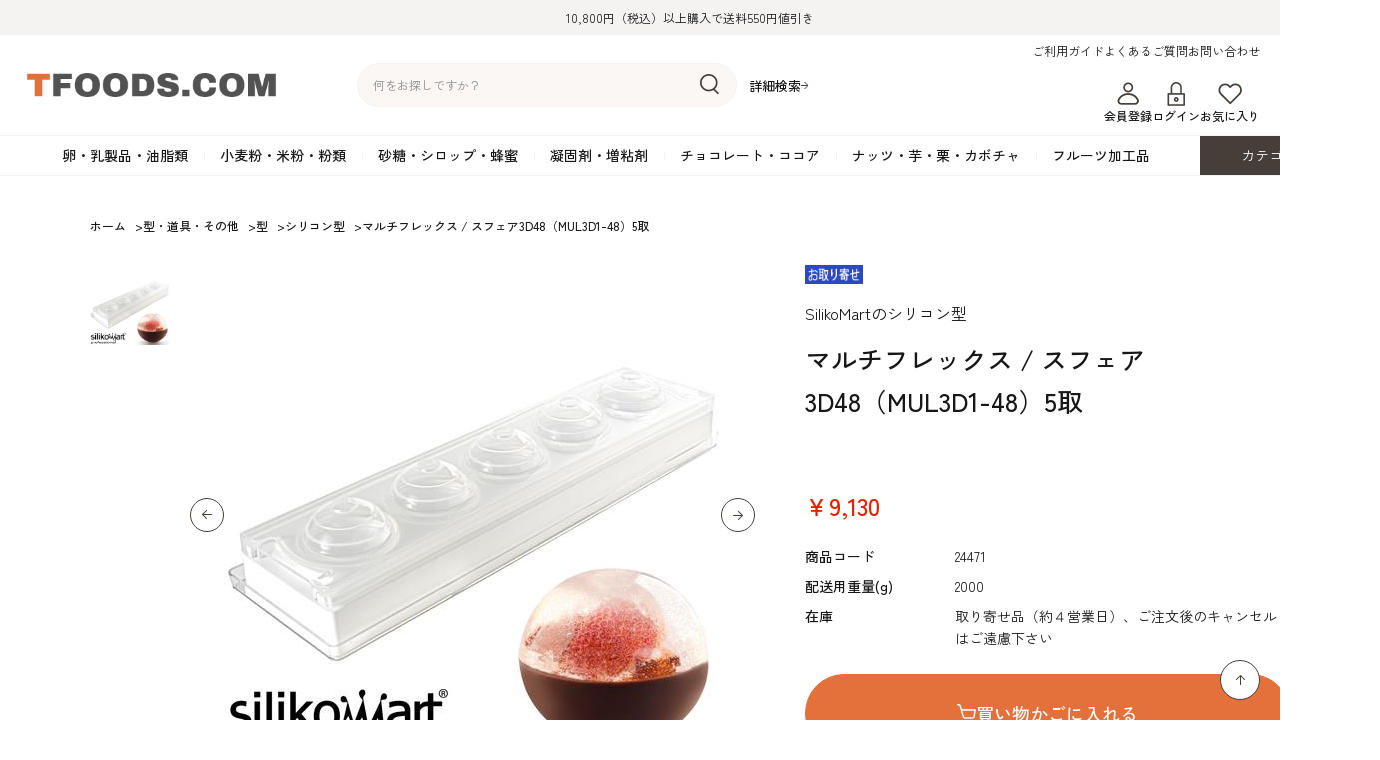

--- FILE ---
content_type: text/html; charset=utf-8
request_url: https://store.tfoods.com/shop/g/g24471/
body_size: 10295
content:
<!DOCTYPE html>
<html data-browse-mode="P" lang="ja" >
<head>
<meta charset="UTF-8">
<title>マルチフレックス / スフェア3D48（MUL3D1-48）5取: 型・道具・その他 | 製菓・洋菓子材料の通信販売サイト TFOODS.COM</title>
<link rel="canonical" href="https://store.tfoods.com/shop/g/g24471/">


<meta name="description" content="マルチフレックス / スフェア3D48（MUL3D1-48）5取の紹介ページです。イタリアのシリコン加工メーカーSilikoMart(シリコマート)のシリコン型。上型とセットで使用することでφ48mmの球体に仕上がります。表面は滑らか且つ柔軟で、型離れの良い商品です。食洗機でも洗浄可能。耐熱温度-60℃～230℃。">
<meta name="keywords" content="SilikoMart,シリコマート,マルチフレックス,イタリア製">

<meta name="wwwroot" content="" />
<meta name="rooturl" content="https://store.tfoods.com" />
<meta name="viewport" content="width=1200">
<link rel="stylesheet" type="text/css" href="https://ajax.googleapis.com/ajax/libs/jqueryui/1.12.1/themes/ui-lightness/jquery-ui.min.css">
<link rel="stylesheet" type="text/css" href="https://maxcdn.bootstrapcdn.com/font-awesome/4.7.0/css/font-awesome.min.css">
<link rel="stylesheet" type="text/css" href="/css/sys/reset.css">
<link rel="stylesheet" type="text/css" href="/css/sys/base.css">
<link rel="stylesheet" type="text/css" href="/css/sys/base_form.css">
<link rel="stylesheet" type="text/css" href="/css/sys/base_misc.css">
<link rel="stylesheet" type="text/css" href="/css/sys/layout.css">
<link rel="stylesheet" type="text/css" href="/css/sys/block_common.css">
<link rel="stylesheet" type="text/css" href="/css/sys/block_customer.css">
<link rel="stylesheet" type="text/css" href="/css/sys/block_goods.css">
<link rel="stylesheet" type="text/css" href="/css/sys/block_order.css">
<link rel="stylesheet" type="text/css" href="/css/sys/block_misc.css">
<link rel="stylesheet" type="text/css" href="/css/sys/block_store.css">
<script src="https://ajax.googleapis.com/ajax/libs/jquery/3.7.1/jquery.min.js"></script>
<script src="https://ajax.googleapis.com/ajax/libs/jqueryui/1.13.2/jquery-ui.min.js"></script>
<script src="/lib/jquery.cookie.js"></script>
<script src="/lib/jquery.balloon.js"></script>
<script src="/lib/goods/jquery.tile.min.js"></script>
<script src="/lib/modernizr-custom.js"></script>
<script src="/js/sys/tmpl.js"></script>
<script src="/js/sys/msg.js"></script>
<script src="/js/sys/sys.js"></script>
<script src="/js/sys/common.js"></script>
<script src="/js/sys/search_suggest.js"></script>
<script src="/js/sys/ui.js"></script>

<link rel="preconnect" href="https://fonts.googleapis.com">
<link rel="preconnect" href="https://fonts.gstatic.com" crossorigin>
<link href="https://fonts.googleapis.com/css2?family=Montserrat:wght@500&amp;family=Roboto:wght@400;500&amp;family=Zen+Kaku+Gothic+New:wght@400;500&amp;display=swap" rel="stylesheet">

<script src="/lib/jquery.matchHeight-min.js"></script>

<!-- Google Tag Manager -->
<script>(function(w,d,s,l,i){w[l]=w[l]||[];w[l].push({'gtm.start':
new Date().getTime(),event:'gtm.js'});var f=d.getElementsByTagName(s)[0],
j=d.createElement(s),dl=l!='dataLayer'?'&l='+l:'';j.async=true;j.src=
'https://www.googletagmanager.com/gtm.js?id='+i+dl;f.parentNode.insertBefore(j,f);
})(window,document,'script','dataLayer','GTM-NKFZ8T6');</script>
<!-- End Google Tag Manager -->

<link rel="stylesheet" type="text/css" href="/css/usr/base.css">
<link rel="stylesheet" type="text/css" href="/css/usr/layout.css">
<link rel="stylesheet" type="text/css" href="/css/usr/block.css">
<link rel="stylesheet" type="text/css" href="/css/usr/block_goods.css?rev=20250528">
<link rel="stylesheet" type="text/css" href="/css/usr/user.css?rev=20250528">
<link rel="stylesheet" type="text/css; charset=UTF-8" href="/css/usr/design_add.css?rev=20250730">
<link href="https://fonts.googleapis.com/css2?family=Archivo+Black&display=swap" rel="stylesheet">
<script src="/js/usr/tmpl.js"></script>
<script src="/js/usr/msg.js"></script>
<script src="/js/usr/user.js?rev=20250711"></script>
<script src="/js/usr/fetch_category.js?rev=20250528"></script>
<script src="/lib/lazysizes.min.js"></script>
<link rel="SHORTCUT ICON" href="/img/usr/favicon.ico">



<link href="https://fonts.googleapis.com/css2?family=Montserrat:wght@500&amp;family=Roboto:wght@400;500&amp;family=Zen+Kaku+Gothic+New:wght@400;500&amp;display=swap" rel="stylesheet">
<!-- Global site tag (gtag.js) - Google Analytics -->
<script async src="https://www.googletagmanager.com/gtag/js?id=G-96E74BLP0X"></script>
<script>
  const tracking_code = "G-96E74BLP0X";
  window.dataLayer = window.dataLayer || [];
  function gtag(){dataLayer.push(arguments);}
  gtag('js', new Date());
  gtag('config', tracking_code, { send_page_view: false });

window.onload = function(){
  var mailDom = document.getElementsByName('uid');
  var pwdDom = document.getElementsByName('pwd');
  var certDom = document.getElementsByName('cert_key');

  var isPageviewsend = false;
  if(!((mailDom.length > 0 && pwdDom.length > 0) || certDom.length > 0)) {
    isPageviewsend = true;
  }

  if(!(location.href.includes('customer/menu.aspx') || location.href.includes('order/dest.aspx') || location.href.includes('order/make_estimate.aspx'))) {
    isPageviewsend = true;
  }
  
  if(isPageviewsend){
    gtag('config', tracking_code);
  }
};
</script>


<style>
.block-goods-list--pager.block-goods-list--pager-bottom {
    margin: 100px 0 0;
}
</style>
<script src="/js/usr/goods.js"></script>
<link rel="stylesheet" href="https://cdn.jsdelivr.net/npm/swiper@8/swiper-bundle.min.css">
<script src="https://cdn.jsdelivr.net/npm/swiper@8/swiper-bundle.min.js"></script>
<!-- etm meta -->
<meta property="etm:device" content="desktop" />
<meta property="etm:page_type" content="goods" />
<meta property="etm:cart_item" content="[]" />
<meta property="etm:attr" content="" />
<meta property="etm:goods_detail" content="{&quot;goods&quot;:&quot;24471&quot;,&quot;category&quot;:&quot;180305&quot;,&quot;name&quot;:&quot;マルチフレックス / スフェア3D48（MUL3D1-48）5取&quot;,&quot;variation_name1&quot;:&quot;&quot;,&quot;variation_name2&quot;:&quot;&quot;,&quot;item_code&quot;:&quot;&quot;,&quot;backorder_fg&quot;:&quot;&quot;,&quot;s_dt&quot;:&quot;2010/01/01 0:00:00&quot;,&quot;f_dt&quot;:&quot;2078/12/31 0:00:00&quot;,&quot;release_dt&quot;:&quot;2015/03/02 11:59:00&quot;,&quot;regular&quot;:&quot;&quot;,&quot;set_fg&quot;:&quot;0&quot;,&quot;stock_status&quot;:&quot;1&quot;,&quot;price&quot;:&quot;9130&quot;,&quot;sale_fg&quot;:&quot;false&quot;,&quot;brand&quot;:&quot;&quot;,&quot;brand_name&quot;:&quot;&quot;,&quot;category_name&quot;:&quot;シリコン型&quot;}" />
<meta property="etm:goods_keyword" content="[{&quot;goods&quot;:&quot;24471&quot;,&quot;stock&quot;:&quot;/&quot;},{&quot;goods&quot;:&quot;24471&quot;,&quot;stock&quot;:&quot;2000&quot;},{&quot;goods&quot;:&quot;24471&quot;,&quot;stock&quot;:&quot;24471&quot;},{&quot;goods&quot;:&quot;24471&quot;,&quot;stock&quot;:&quot;MUL3D48&quot;},{&quot;goods&quot;:&quot;24471&quot;,&quot;stock&quot;:&quot;MUL3D-48&quot;},{&quot;goods&quot;:&quot;24471&quot;,&quot;stock&quot;:&quot;SILIKOMARTのシリコン型&quot;},{&quot;goods&quot;:&quot;24471&quot;,&quot;stock&quot;:&quot;シリコマート&quot;},{&quot;goods&quot;:&quot;24471&quot;,&quot;stock&quot;:&quot;シリコン型&quot;},{&quot;goods&quot;:&quot;24471&quot;,&quot;stock&quot;:&quot;スフェア&quot;},{&quot;goods&quot;:&quot;24471&quot;,&quot;stock&quot;:&quot;スフェア3D48&quot;},{&quot;goods&quot;:&quot;24471&quot;,&quot;stock&quot;:&quot;スフェア3D48（MUL3D148）5取&quot;},{&quot;goods&quot;:&quot;24471&quot;,&quot;stock&quot;:&quot;スフェア3D48（MUL3D1-48）5取&quot;},{&quot;goods&quot;:&quot;24471&quot;,&quot;stock&quot;:&quot;パシフィック洋行&quot;},{&quot;goods&quot;:&quot;24471&quot;,&quot;stock&quot;:&quot;パシフィック洋行(株)&quot;},{&quot;goods&quot;:&quot;24471&quot;,&quot;stock&quot;:&quot;パシフィック洋行株&quot;},{&quot;goods&quot;:&quot;24471&quot;,&quot;stock&quot;:&quot;マルチフレックス&quot;},{&quot;goods&quot;:&quot;24471&quot;,&quot;stock&quot;:&quot;マルチフレックス/スフェア3D48（MUL3D1-48）5取&quot;},{&quot;goods&quot;:&quot;24471&quot;,&quot;stock&quot;:&quot;マルチフレックススフェア3D48（MUL3D148）5取&quot;}]" />
<meta property="etm:goods_event" content="[]" />
<meta property="etm:goods_genre" content="[]" />

<script src="/js/sys/goods_ajax_cart.js"></script>
<script src="/js/sys/goods_ajax_bookmark.js"></script>
<script src="/js/sys/goods_ajax_quickview.js"></script>




</head>
<body class="page-goods" >

<!-- Google Tag Manager (noscript) -->
<noscript><iframe src="https://www.googletagmanager.com/ns.html?id=GTM-NKFZ8T6"
height="0" width="0" style="display:none;visibility:hidden"></iframe></noscript>
<!-- End Google Tag Manager (noscript) -->




<div class="wrapper">
	
		
		
				<div class="header-bar">10,800円（税込）以上購入で送料550円値引き</div>
<header class="pane-header" id="header">
        <div class="header-inner">
          <div class="block-header-logo"><a href="/shop/"><img src="/img/usr/header_logo.png" alt="TFOODS.COM" width="250"></a></div>
          <div class="block-global-search">
            <form name="frmSearch" method="get" action="/shop/goods/search.aspx">
              <input type="hidden" name="search" value="x">
              <input class="block-global-search--keyword js-suggest-search" id="keyword" type="text" tabindex="1" placeholder="何をお探しですか？" title="商品を検索する" name="keyword" data-suggest-submit="on" autocomplete="off">
              <button class="block-global-search--submit btn btn-default" type="submit" tabindex="1" name="search" value="search"><img src="/img/usr/header_search.png" alt="検索" width="19" height="21"></button>
            </form>
            <p class="block-global-search--searchdetail"><a class="block-global-search--search-detail-link" tabindex="1" href="/shop/goods/search.aspx">詳細検索</a></p>
          </div>
          <div class="block-headernav-01">
            <ul class="block-headernav--item-list">
              <li><a href="/shop/pages/guide.aspx">ご利用ガイド</a></li>
              <li><a href="/shop/pages/faq.aspx">よくあるご質問</a></li>
              <li><a href="/shop/contact/contact.aspx">お問い合わせ</a></li>
            </ul>
          </div>
          <div class="block-headernav-02">
            <ul class="block-headernav--item-list">
              <!--<li><a href="/shop"><img src="/img/usr/header_feature.png" alt="" width="25" height="24">読みもの</a></li>-->
              <li><a href="/shop/customer/entry.aspx"><img src="/img/usr/header_member.png" alt="" width="25" height="24">会員登録</a></li>
              <li><a href="/shop/customer/menu.aspx"><img src="/img/usr/header_login.png" alt="" width="25" height="24">ログイン</a></li>
              <li><a href="/shop/customer/bookmark.aspx"><img src="/img/usr/header_favorite.png" alt="" width="25" height="24">お気に入り</a></li>
            </ul>
          </div>
          <div class="header-cart"><a href="/shop/cart/cart.aspx"><span class="block-headernav--cart-count js-cart-count"></span>カート</a></div>
        </div>
        
        
      </header>
				
					<div class="globalnav">
  <div class="globalnav-list">
    <div class="globalnav-item js_globalnav_item" data-tree="01"><a href="/shop/c/c01/">卵・乳製品・油脂類</a>
      <div class="megamenu">
        <div class="megamenu-inner">
          <div class="megamenu-list"></div>
        </div>
      </div>
    </div>
    <div class="globalnav-item js_globalnav_item" data-tree="02"><a href="/shop/c/c02/">小麦粉・米粉・粉類</a>
      <div class="megamenu">
        <div class="megamenu-inner">
          <div class="megamenu-list"></div>
        </div>
      </div>
    </div>
    <div class="globalnav-item js_globalnav_item" data-tree="03"><a href="/shop/c/c03/">砂糖・シロップ・蜂蜜</a>
      <div class="megamenu">
        <div class="megamenu-inner">
          <div class="megamenu-list"></div>
        </div>
      </div>
    </div>
    <div class="globalnav-item js_globalnav_item" data-tree="04"><a href="/shop/c/c04/">凝固剤・増粘剤</a>
      <div class="megamenu">
        <div class="megamenu-inner">
          <div class="megamenu-list"></div>
        </div>
      </div>
    </div>
    <div class="globalnav-item js_globalnav_item" data-tree="05"><a href="/shop/c/c05/">チョコレート・ココア</a>
      <div class="megamenu">
        <div class="megamenu-inner">
          <div class="megamenu-list"></div>
        </div>
      </div>
    </div>
    <div class="globalnav-item js_globalnav_item" data-tree="06"><a href="/shop/c/c06/">ナッツ・芋・栗・カボチャ</a>
      <div class="megamenu">
        <div class="megamenu-inner">
          <div class="megamenu-list"></div>
        </div>
      </div>
    </div>
    <div class="globalnav-item js_globalnav_item" data-tree="07"><a href="/shop/c/c07/">フルーツ加工品</a>
      <div class="megamenu">
        <div class="megamenu-inner">
          <div class="megamenu-list"></div>
        </div>
      </div>
    </div>
    <div class="globalnav-category"><span>カテゴリ一覧</span>
      <div class="globalnav-category-list">
        <div class="globalnav-category-inner js_globalnav_list"></div>
      </div>
    </div>
  </div>
</div>
				
		
	
	
<div class="pane-topic-path">
	<div class="container">
		<div class="block-topic-path">
	<ul class="block-topic-path--list" id="bread-crumb-list" itemscope itemtype="https://schema.org/BreadcrumbList">
		<li class="block-topic-path--category-item block-topic-path--item__home" itemscope itemtype="https://schema.org/ListItem" itemprop="itemListElement">
	<a href="https://store.tfoods.com/shop/" itemprop="item">
		<span itemprop="name">ホーム</span>
	</a>
	<meta itemprop="position" content="1" />
</li>

<li class="block-topic-path--category-item" itemscope itemtype="https://schema.org/ListItem" itemprop="itemListElement">
	&gt;
	<a href="https://store.tfoods.com/shop/c/c18/" itemprop="item">
		<span itemprop="name">型・道具・その他</span>
	</a>
	<meta itemprop="position" content="2" />
</li>


<li class="block-topic-path--category-item" itemscope itemtype="https://schema.org/ListItem" itemprop="itemListElement">
	&gt;
	<a href="https://store.tfoods.com/shop/c/c1803/" itemprop="item">
		<span itemprop="name">型</span>
	</a>
	<meta itemprop="position" content="3" />
</li>


<li class="block-topic-path--category-item" itemscope itemtype="https://schema.org/ListItem" itemprop="itemListElement">
	&gt;
	<a href="https://store.tfoods.com/shop/c/c180305/" itemprop="item">
		<span itemprop="name">シリコン型</span>
	</a>
	<meta itemprop="position" content="4" />
</li>


<li class="block-topic-path--category-item block-topic-path--item__current" itemscope itemtype="https://schema.org/ListItem" itemprop="itemListElement">
	&gt;
	<a href="https://store.tfoods.com/shop/g/g24471/" itemprop="item">
		<span itemprop="name">マルチフレックス / スフェア3D48（MUL3D1-48）5取</span>
	</a>
	<meta itemprop="position" content="5" />
</li>


	</ul>

</div>
	</div>
</div>
<div class="pane-contents">
<div class="container">

<div class="pane-left-menu">



</div>

<main class="pane-main">

<div class="block-goods-detail">
	<div class="pane-goods-header">

		<input type="hidden" value="" id="hidden_variation_group">
		<input type="hidden" value="0" id="variation_design_type">
		<input type="hidden" value="24471" id="hidden_goods">
		<input type="hidden" value="マルチフレックス / スフェア3D48（MUL3D1-48）5取" id="hidden_goods_name">
		<input type="hidden" value="78ffe93a7d2cdfe89f19573e3727a057c532cb168eec8d1a4950bbfdcde67eba" id="js_crsirefo_hidden">
	</div>


	<div class="pane-goods-left-side" id="gallery">

		<div class="block-goods-gallery">
			<div class="block-goods-gallery-main">
				<ul class="swiper-wrapper">
					<li class="swiper-slide">
							<a href="/img/goods/L/24471_LL.jpg" name="24471" title="マルチフレックス / スフェア3D48（MUL3D1-48）5取" class="js-lightbox-gallery-info">
								<img src="/img/usr/lazyloading.png" data-src="/img/goods/L/24471_LL.jpg" alt="マルチフレックス / スフェア3D48（MUL3D1-48）5取" class="lazyload block-src-l--image">
							</a>
						
					</li>
					
					
					
					
					
					
					
					
					
					
					
					
					
					
					
					
				</ul>
				<div class="swiper-button-prev"></div>
                <div class="swiper-button-next"></div>
			</div>
			
			<div class="block-goods-gallery-thumb">
				<ul class="swiper-wrapper">
					<li class="swiper-slide">
								<img src="/img/usr/lazyloading.png" data-src="/img/goods/L/24471_LL.jpg" alt="マルチフレックス / スフェア3D48（MUL3D1-48）5取" class="lazyload block-src-l--image">
						
					</li>
					
					
					
					
					
					
					
					
					
					
					
					
					
					
				</ul>
			</div>
		</div>
		
		
		



	

		<dl class="block-goods-comment1">
			<dd>イタリアのシリコン加工メーカーSilikoMartのシリコン型。上型とセットで使用することでφ48mmの球体に仕上がります。表面は滑らか且つ柔軟で、型離れの良い商品です。食洗機でも洗浄可能。耐熱温度-60℃～230℃。<div style="margin-top: 10px;margin-bottom: 10px;padding: 5px;border: 1px solid #999999;">※オーブンで使用する場合は、プラスチックトレーを外して下さい。</div><br><div style="margin-top: 10px;padding: 7px;border: 1px solid #999999;">※輸入元在庫状況によっては、直ぐにご希望の数量をお手配できない可能性がございます。</div><br><!-- Insert banner with FS --></dd>
		</dl>


		<dl class="block-goods-comment2">
			<dd>【商品詳細】<br>■メーカー：SilikoMart<br>■入数：上下シリコン型各1枚、トレー1枚<br>■耐熱温度：-60℃～230℃<br>■サイズ：約φ48mm<br>■取数：5個<br>※使い始めは食器用中性洗剤で洗浄してからご使用下さい。<br><br>【使用上の注意】<br>・直火では使用できません。<br>・刃物は使用しないで下さい。<br>・指定温度内でご使用下さい。<br>・使用後は必ず洗浄して下さい。<br>・研磨剤や硬いタワシでの洗浄はお控え下さい。<br><br>※お取寄せに4営業日程掛かります。<br><br>【返品について】<br>商品自体に欠陥がある場合を除き返品・交換はお受けできかねますのであらかじめご了承下さい。</dd>
		</dl>


		<dl class="block-goods-comment3">
			<dd><img src="/Contents/zoom_images/24470_z.jpg" /></dd>
		</dl>




	</div>
	<div class="pane-goods-right-side">
	<form name="frm" method="GET" action="/shop/cart/cart.aspx">

		<ul class="block-goods-sns">
			<li class="block-goods-sns--twitter"><a href="http://twitter.com/share" class="twitter-share-button" data-count="horizontal" data-text="" data-via="" data-related="" data-url="" data-lang="ja">Tweet</a>
<script type="text/javascript">
if (window.navigator.userAgent.toLowerCase().indexOf("msie") == -1 || window.navigator.appVersion.toLowerCase().indexOf("msie 8.") == -1) {
  jQuery('.twitter-share-button').append('<script id="twitter_script" type="text/javascript" src="//platform.twitter.com/widgets.js" charset="UTF-8" />');
}
</script></li>
			<li class="block-goods-sns--facebook"></li>
		</ul>


		<div class="block-icon">
			
			
			
			
			<span class="block-icon--src2"><img src="/img/usr/lazyloading.png" data-src="/img/icon/10000008.gif" alt="お取り寄せ" class="lazyload"></span>
			
			
			
			
		</div>


		<div class="block-goods-comment" id="spec_goods_comment">SilikoMartのシリコン型</div>

		<div class="block-goods-name">
			<h1 class="h1 block-goods-name--text js-enhanced-ecommerce-goods-name">マルチフレックス / スフェア3D48（MUL3D1-48）5取</h1>
		</div>
		<div class="block-goods-price">

	
			<div class="block-goods-price--price price js-enhanced-ecommerce-goods-price">
				￥9,130
			</div>
	
		
	

			
		</div>
		<dl class="goods-detail-description block-goods-code">
			<dt>商品コード</dt>
			<dd id="spec_goods">24471</dd>
		</dl>


		<dl class="goods-detail-description block-goods-item-code2">
			<dt>配送用重量(g)</dt>
			<dd id="spec_item_code2">2000</dd>
		</dl>



		<dl class="goods-detail-description block-goods-release-dt">
			<dt>発売日</dt>
			<dd id="spec_release_dt">2015/03/02 11:59:00</dd>
		</dl>











		<dl class="goods-detail-description block-goods-stock">
			<dt>在庫</dt>
			<dd id="spec_stock_msg">取り寄せ品（約４営業日）、ご注文後のキャンセルはご遠慮下さい</dd>
		</dl>





		<div class="block-variation"><input name="goods" type="hidden" value="24471"></div>
	


	
		<div class="block-add-cart">
<button class="block-add-cart--btn btn btn-primary js-enhanced-ecommerce-add-cart-detail" type="submit" value="買い物かごに入れる">買い物かごに入れる</button>
</div>

	
	
		
	
	
	
	




<div class="block_goods_misc">

		<div class="block-contact-about-goods">
	<a class="block-contact-about-goods--btn btn btn-default" href="/shop/contact/contact.aspx?goods=24471&amp;subject_id=00000001">この商品について問い合わせる</a>
</div>



		<div class="block-goods-favorite">

    <a class="block-goods-favorite--btn btn btn-default js-animation-bookmark" href="https://store.tfoods.com/shop/customer/bookmark.aspx?goods=24471&crsirefo_hidden=78ffe93a7d2cdfe89f19573e3727a057c532cb168eec8d1a4950bbfdcde67eba">お気に入りに登録する</a>

</div>
		<div id="cancel-modal" data-title="お気に入りの解除" style="display:none;">
    <div class="modal-body">
        <p>お気に入りを解除しますか？</p>
    </div>
    <div class="modal-footer">
        <input type="button" name="btncancel" class="btn btn-secondary" value="キャンセル">
        <a class="btn btn-primary block-goods-favorite-cancel--btn js-animation-bookmark js-modal-close">OK</a>
        <div class="bookmarkmodal-option">
            <a class="btn btn-secondary" href="/shop/customer/bookmark_guest.aspx">お気に入り一覧へ</a>
        </div>
    </div>
</div>

</div>

	</form>
	</div>
	<div class="pane-goods-center">
		
		
	</div>
	<div class="pane-goods-footer">
		<div class="block-goods-footer-cart">

			<form name="frm" method="GET" action="/shop/cart/cart.aspx">
				
				<div>
	 	 
					<span class="block-variation"><input name="goods" type="hidden" value="24471"></span>
	 
					<div class="block-add-cart">
<button class="block-add-cart--btn btn btn-primary js-enhanced-ecommerce-add-cart-detail" type="submit" value="買い物かごに入れる">買い物かごに入れる</button>
</div>

				</div> 
			</form>

<div class="block_goods_misc">

		<div class="block-contact-about-goods">
	<a class="block-contact-about-goods--btn btn btn-default" href="/shop/contact/contact.aspx?goods=24471&amp;subject_id=00000001">この商品について問い合わせる</a>
</div>




		<div class="block-goods-favorite">

    <a class="block-goods-favorite--btn btn btn-default js-animation-bookmark" href="https://store.tfoods.com/shop/customer/bookmark.aspx?goods=24471&crsirefo_hidden=78ffe93a7d2cdfe89f19573e3727a057c532cb168eec8d1a4950bbfdcde67eba">お気に入りに登録する</a>

</div>

</div>
		</div>


		<div class="block-accessory-list">
			<h2 class="block-accessory-list--name">この商品を買った人はこんな商品も買っています</h2>
<div class="block-accessory-list--list" id="block_of_recommend">
	
	


<ul class="block-thumbnail-h">
<li>
<dl class="block-thumbnail-h--goods js-enhanced-ecommerce-item">
	<dt class="block-thumbnail-h--goods-image">

		<a href="/shop/g/g24470/" title="マルチフレックス / スフェア3D58（MUL3D1-58）5取" class="js-enhanced-ecommerce-image"><figure class="img-center"><img alt="マルチフレックス / スフェア3D58（MUL3D1-58）5取" src="/img/usr/lazyloading.png" data-src="/img/goods/S/24470_L.jpg" class="lazyload"></figure></a>

	</dt>
	<dd class="block-thumbnail-h--goods-description">

		<div class="block-thumbnail-h--goods-name"><a href="/shop/g/g24470/" title="マルチフレックス / スフェア3D58（MUL3D1-58）5取" data-category="シリコン型(180305)" data-brand="" class="js-enhanced-ecommerce-goods-name">マルチフレックス / スフェア3D58（MUL3D1-58）5取</a></div>

		
		<div class="block-thumbnail-h--price-infos">

			<div class="block-thumbnail-h--price-items">
				<div class="block-thumbnail-h--price price js-enhanced-ecommerce-goods-price">￥9,130</div>

	

				
			</div>
		</div>
	</dd>
</dl>

</li>
<li>
<dl class="block-thumbnail-h--goods js-enhanced-ecommerce-item">
	<dt class="block-thumbnail-h--goods-image">

		<a href="/shop/g/g14047/" title="SOSA / アガーアガー500g" class="js-enhanced-ecommerce-image"><figure class="img-center"><img alt="SOSA / アガーアガー500g" src="/img/usr/lazyloading.png" data-src="/img/goods/S/14047_L.jpg" class="lazyload"></figure></a>

	</dt>
	<dd class="block-thumbnail-h--goods-description">

		<div class="block-thumbnail-h--goods-name"><a href="/shop/g/g14047/" title="SOSA / アガーアガー500g" data-category="SOSA(0451)" data-brand="" class="js-enhanced-ecommerce-goods-name">SOSA / アガーアガー500g</a></div>

		
		<div class="block-thumbnail-h--price-infos">

			<div class="block-thumbnail-h--price-items">
				<div class="block-thumbnail-h--price price js-enhanced-ecommerce-goods-price">￥10,368</div>

	

				
			</div>
		</div>
	</dd>
</dl>

</li>
<li>
<dl class="block-thumbnail-h--goods js-enhanced-ecommerce-item">
	<dt class="block-thumbnail-h--goods-image">

		<a href="/shop/g/g24472/" title="マルチフレックス / スフェア3D28（MUL3D1-28）6取&#215;2枚（紙製スティック36本付）" class="js-enhanced-ecommerce-image"><figure class="img-center"><img alt="マルチフレックス / スフェア3D28（MUL3D1-28）6取&#215;2枚（紙製スティック36本付）" src="/img/usr/lazyloading.png" data-src="/img/goods/S/24472_L.jpg" class="lazyload"></figure></a>

	</dt>
	<dd class="block-thumbnail-h--goods-description">

		<div class="block-thumbnail-h--goods-name"><a href="/shop/g/g24472/" title="マルチフレックス / スフェア3D28（MUL3D1-28）6取&#215;2枚（紙製スティック36本付）" data-category="シリコン型(180305)" data-brand="" class="js-enhanced-ecommerce-goods-name">マルチフレックス / スフェア3D28（MUL3D1-28）6取&#215;2枚（紙製スティック36本付）</a></div>

		
		<div class="block-thumbnail-h--price-infos">

			<div class="block-thumbnail-h--price-items">
				<div class="block-thumbnail-h--price price js-enhanced-ecommerce-goods-price">￥10,835</div>

	

				
			</div>
		</div>
	</dd>
</dl>

</li>
<li>
<dl class="block-thumbnail-h--goods js-enhanced-ecommerce-item">
	<dt class="block-thumbnail-h--goods-image">

		<a href="/shop/g/g24663/" title="マルチフレックス / リモネ＆ライム120（4取）" class="js-enhanced-ecommerce-image"><figure class="img-center"><img alt="マルチフレックス / リモネ＆ライム120（4取）" src="/img/usr/lazyloading.png" data-src="/img/goods/S/24663_L.jpg" class="lazyload"></figure></a>

	</dt>
	<dd class="block-thumbnail-h--goods-description">

		<div class="block-thumbnail-h--goods-name"><a href="/shop/g/g24663/" title="マルチフレックス / リモネ＆ライム120（4取）" data-category="シリコン型(180305)" data-brand="" class="js-enhanced-ecommerce-goods-name">マルチフレックス / リモネ＆ライム120（4取）</a></div>

		
		<div class="block-thumbnail-h--price-infos">

			<div class="block-thumbnail-h--price-items">
				<div class="block-thumbnail-h--price price js-enhanced-ecommerce-goods-price">￥7,590</div>

	

				
			</div>
		</div>
	</dd>
</dl>

</li>
<li>
<dl class="block-thumbnail-h--goods js-enhanced-ecommerce-item">
	<dt class="block-thumbnail-h--goods-image">

		<a href="/shop/g/g14041/" title="アイコク / フレッシュアガーLEX（500g）" class="js-enhanced-ecommerce-image"><figure class="img-center"><img alt="アイコク / フレッシュアガーLEX（500g）" src="/img/usr/lazyloading.png" data-src="/img/goods/S/14041_L.jpg" class="lazyload"></figure></a>

	</dt>
	<dd class="block-thumbnail-h--goods-description">

		<div class="block-thumbnail-h--goods-name"><a href="/shop/g/g14041/" title="アイコク / フレッシュアガーLEX（500g）" data-category="アガー(0404)" data-brand="" class="js-enhanced-ecommerce-goods-name">アイコク / フレッシュアガーLEX（500g）</a></div>

		
		<div class="block-thumbnail-h--price-infos">

			<div class="block-thumbnail-h--price-items">
				<div class="block-thumbnail-h--price price js-enhanced-ecommerce-goods-price">￥1,674</div>

	

				
			</div>
		</div>
	</dd>
</dl>

</li>

</ul>



	
</div>
		</div>

	</div>
</div>

<link rel="stylesheet" type="text/css" href="/css/usr/lightbox.css">
<script src="/lib/goods/lightbox.js"></script>
<script src="/js/sys/goods_zoomjs.js"></script>






<script type="application/ld+json">
{
   "@context":"http:\/\/schema.org\/",
   "@type":"Product",
   "name":"マルチフレックス \u002f スフェア3D48（MUL3D1-48）5取",
   "image":"https:\u002f\u002fstore.tfoods.com\u002fimg\u002fgoods\u002fS\u002f24471_L.jpg",
   "description":"SilikoMartのシリコン型",
   "mpn":"24471",
   "releaseDate":"2015/03/02 11:59:00",
   "offers":{
      "@type":"Offer",
      "price":9130,
      "priceCurrency":"JPY",
      "availability":"http:\/\/schema.org\/InStock"
   }
}
</script>

</main>
<div class="pane-right-menu">
<div id="block_of_itemhistory" class="block-recent-item" data-currentgoods="24471">

</div>
<script type="text/javascript">
    (function(){
        jQuery("#block_of_itemhistory").load(ecblib.sys.wwwroot + "/shop/goods/ajaxitemhistory.aspx?mode=html&goods=" + jQuery("#block_of_itemhistory").data("currentgoods"));
    }());
</script>

</div>
</div>
</div>
	
			
		<footer class="pane-footer">
			<div class="container">
				<p id="footer_pagetop" class="block-page-top"><a href="#header"></a></p>
				<ul class="block-switcher">
	<li><a class="block-switcher--switch" href="?ismodesmartphone=on"><i class="fa fa-mobile-phone"></i>スマートフォン</a></li><li><span class="block-switcher--current"><i class="fa fa-desktop"></i>PC</span></li>
</ul>

				
						<div class="footer-inner">
  <div class="footer-nav">
    <div class="footer-nav-ttl">CATEGORY</div>
    <div class="footer-nav-row">
      <ul class="footer-nav-list__catregory">
        <li>
          <a href="/shop/c/c01/">卵・乳製品・油脂類</a>
        </li>
      
        <li>
          <a href="/shop/c/c02/">小麦粉・米粉・粉類</a>
        </li>
      
        <li>
          <a href="/shop/c/c03/">砂糖・シロップ・蜂蜜</a>
        </li>
      
        <li>
          <a href="/shop/c/c04/">凝固剤・増粘剤</a>
        </li>
      
        <li>
          <a href="/shop/c/c05/">チョコレート・ココア</a>
        </li>
      
        <li>
          <a href="/shop/c/c06/">ナッツ・芋・栗・カボチャ</a>
        </li>
      
        <li>
          <a href="/shop/c/c07/">フルーツ加工品</a>
        </li>
      
        <li>
          <a href="/shop/c/c08/">カスタード・フラワーペースト</a>
        </li>
      
        <li>
          <a href="/shop/c/c09/">イースト・添加物</a>
        </li>
        
        <li>
          <a href="/shop/c/c10/">生地・クラッカー</a>
        </li>
      
        <li>
          <a href="/shop/c/c11/">香料・スパイス</a>
        </li>
      
        <li>
          <a href="/shop/c/c12/">調味料・食材・野菜加工品</a>
        </li>
      
        <li>
          <a href="/shop/c/c13/">コーヒー・紅茶・ハーブ</a>
        </li>
      
        <li>
          <a href="/shop/c/c14/">酒類・アルコール</a>
        </li>
      
        <li>
          <a href="/shop/c/c15/">和風素材</a>
        </li>
      
        <li>
          <a href="/shop/c/c16/">デコレーション･色素･キャンドル</a>
        </li>
      
        <li>
          <a href="/shop/c/c17/">包材･ラッピング･デザートカップ</a>
        </li>
      
        <li>
          <a href="/shop/c/c18/">型・道具・その他</a>
        </li>
      
      </ul>
    </div>
  </div>
  <div class="footer-nav">
    <div class="footer-nav-ttl">GUIDE</div>
    <div class="footer-nav-row">
      <ul class="footer-nav-list">
        <li><a href="/shop/contact/contact.aspx">お問い合わせ</a></li>
        <li><a href="/shop/pages/guide.aspx">ご利用ガイド</a></li>
        <li><a href="/shop/pages/faq.aspx">よくあるご質問</a></li>
      </ul>
      <ul class="footer-nav-list">
        <li><a href="/shop/pages/terms-of-service.aspx">利用規約</a></li>
        <li><a href="/shop/pages/law.aspx">特定商取引法に基づく表記</a></li>
        <li><a href="/shop/pages/company.aspx">会社概要</a></li>
        <li><a href="/shop/pages/privacy.aspx">プライバシーポリシー</a></li>
      </ul>
    </div>
  </div>
  <div class="footer-x"><a href="https://x.com/TFOODS_COM" target="_blank"><img src="/img/usr/footer_x.png" alt="X" width="40"
        height="40" loading="lazy"></a></div>
</div>
<div class="footer-copyright">Copyright &copy; TOHMEI FOODS CO.,LTD. All rights reserved.</div>

				
			</div>
		</footer>
	
</div>
<script defer src='https://tag-plus-bucket-for-distribution.s3.ap-northeast-1.amazonaws.com/service/SokW9Mg1C2qQIICl.js'></script>

<!-- ReviCo Tag Start -->
<div id="revico-review-tagmanager" class="revico-tagmanager" data-revico-tenantid="f7c45471-44f7-47d9-8b56-73cfac1db3dc" data-revico-tagmanager-code="PC-ReviCo-Renewal"></div>
<script type="text/javascript" charset="UTF-8" src="https://show.revico.jp/providejs/tagmanager.js" defer></script>
<!-- ReviCo Tag End -->

<!-- HM TAG -->
<script type="text/javascript">
!function(){var t=Date.now().toString();if(/[?&]hm_ct=17388904bb24d21a66e9374fada4961f/.test(location.search)){var e=document.createElement("script");e.type="text/javascript",e.src="https://contents-lb01.hm-f.jp/common_tag.js?t="+t,e.async=!0,document.head.appendChild(e)}}();</script>
<!-- HM TAG --><!-- ReviCo GUID Tag START -->
<script type="application/json" id="revico-customer_guid-origin">
{
    "customerGuid": "00000000-0000-0000-0000-000000000000"
}
</script>
<!-- ReviCo GUID Tag END -->
</body>
</html>


--- FILE ---
content_type: text/javascript; charset=UTF-8
request_url: https://store.tfoods.com/api/categorylistapi.aspx?type=json&nest=true&charset=utf8&tree=04
body_size: 741
content:
{"category":"04","tree":"04","name":"凝固剤・増粘剤","name2":"","src":"","comment":"","categories":{"0401":{"category":"0401","tree":"0401","name":"ゼラチン","name2":"","src":"","comment":"","categories":{}},"0402":{"category":"0402","tree":"0402","name":"ペクチン","name2":"","src":"","comment":"","categories":{}},"0403":{"category":"0403","tree":"0403","name":"寒天","name2":"","src":"","comment":"","categories":{}},"0404":{"category":"0404","tree":"0404","name":"アガー","name2":"","src":"","comment":"","categories":{}},"0405":{"category":"0405","tree":"0405","name":"増粘剤・安定剤","name2":"","src":"","comment":"","categories":{}},"0451":{"category":"0451","tree":"0451","name":"SOSA","name2":"","src":"","comment":"","categories":{}},"0499":{"category":"0499","tree":"0499","name":"その他","name2":"","src":"","comment":"","categories":{}}}}


--- FILE ---
content_type: text/javascript; charset=UTF-8
request_url: https://store.tfoods.com/api/categorylistapi.aspx?type=json&nest=true&charset=utf8
body_size: 9930
content:
{"category":"0","tree":"0","name":"トップページ","name2":"","src":"","comment":"","categories":{"01":{"category":"01","tree":"01","name":"卵・乳製品・油脂類","name2":"","src":"","comment":"","categories":{"0101":{"category":"0101","tree":"0101","name":"バター","name2":"","src":"","comment":"","categories":{"010101":{"category":"010101","tree":"010101","name":"無塩バター","name2":"","src":"","comment":"","categories":{}},"010102":{"category":"010102","tree":"010102","name":"有塩バター","name2":"","src":"","comment":"","categories":{}},"010103":{"category":"010103","tree":"010103","name":"発酵バター","name2":"","src":"","comment":"","categories":{}}}},"0102":{"category":"0102","tree":"0102","name":"マーガリン","name2":"","src":"","comment":"","categories":{}},"0103":{"category":"0103","tree":"0103","name":"クリームチーズ","name2":"","src":"","comment":"","categories":{}},"0104":{"category":"0104","tree":"0104","name":"その他のチーズ","name2":"","src":"","comment":"","categories":{}},"0105":{"category":"0105","tree":"0105","name":"生クリーム・ホイップクリーム","name2":"","src":"","comment":"","categories":{"010501":{"category":"010501","tree":"010501","name":"生クリーム","name2":"","src":"","comment":"","categories":{}},"010502":{"category":"010502","tree":"010502","name":"ホイップクリーム","name2":"","src":"","comment":"","categories":{}}}},"0106":{"category":"0106","tree":"0106","name":"その他の乳製品","name2":"","src":"","comment":"","categories":{}},"0107":{"category":"0107","tree":"0107","name":"卵黄・卵白","name2":"","src":"","comment":"","categories":{}},"0108":{"category":"0108","tree":"0108","name":"ショートニング","name2":"","src":"","comment":"","categories":{}},"0109":{"category":"0109","tree":"0109","name":"オイル・ラード","name2":"","src":"","comment":"","categories":{}}}},"02":{"category":"02","tree":"02","name":"小麦粉・米粉・粉類","name2":"","src":"","comment":"","categories":{"0201":{"category":"0201","tree":"0201","name":"強力粉","name2":"","src":"","comment":"","categories":{}},"0202":{"category":"0202","tree":"0202","name":"準強力粉","name2":"","src":"","comment":"","categories":{}},"0203":{"category":"0203","tree":"0203","name":"薄力粉","name2":"","src":"","comment":"","categories":{}},"0204":{"category":"0204","tree":"0204","name":"全粒粉・ライ麦粉・セモリナ粉","name2":"","src":"","comment":"","categories":{}},"0205":{"category":"0205","tree":"0205","name":"米粉","name2":"","src":"","comment":"","categories":{}},"0206":{"category":"0206","tree":"0206","name":"野菜加工品","name2":"","src":"","comment":"","categories":{}},"0207":{"category":"0207","tree":"0207","name":"雑穀類","name2":"","src":"","comment":"","categories":{}},"0208":{"category":"0208","tree":"0208","name":"でんぷん粉","name2":"","src":"","comment":"","categories":{}},"0240":{"category":"0240","tree":"0240","name":"ミックス粉","name2":"","src":"","comment":"","categories":{}},"0299":{"category":"0299","tree":"0299","name":"その他粉類","name2":"","src":"","comment":"","categories":{}}}},"03":{"category":"03","tree":"03","name":"砂糖・シロップ・蜂蜜","name2":"","src":"","comment":"","categories":{"0301":{"category":"0301","tree":"0301","name":"砂糖","name2":"","src":"","comment":"","categories":{}},"0302":{"category":"0302","tree":"0302","name":"粉糖","name2":"","src":"","comment":"","categories":{"030202":{"category":"030202","tree":"030202","name":"飾り用粉糖（プードルデコール）","name2":"","src":"","comment":"","categories":{}}}},"0303":{"category":"0303","tree":"0303","name":"黒糖・ブラウンシュガー","name2":"","src":"","comment":"","categories":{}},"0304":{"category":"0304","tree":"0304","name":"カラメル加工品","name2":"","src":"","comment":"","categories":{}},"0305":{"category":"0305","tree":"0305","name":"水飴・転化糖・フォンダン","name2":"","src":"","comment":"","categories":{}},"0306":{"category":"0306","tree":"0306","name":"てん菜糖（ビート糖）","name2":"","src":"","comment":"","categories":{}},"0307":{"category":"0307","tree":"0307","name":"メープル・モラセス","name2":"","src":"","comment":"","categories":{}},"0308":{"category":"0308","tree":"0308","name":"シロップ・ソース","name2":"","src":"","comment":"","categories":{"030801":{"category":"030801","tree":"030801","name":"モナンシロップ・ソース","name2":"","src":"","comment":"","categories":{}},"030802":{"category":"030802","tree":"030802","name":"1883メゾンルータン","name2":"","src":"","comment":"","categories":{}},"030899":{"category":"030899","tree":"030899","name":"その他のシロップ・ソース","name2":"","src":"","comment":"","categories":{}}}},"0309":{"category":"0309","tree":"0309","name":"蜂蜜・蜜蝋","name2":"","src":"","comment":"","categories":{}},"0311":{"category":"0311","tree":"0311","name":"黒みつ・黒糖蜜","name2":"","src":"","comment":"","categories":{}},"0351":{"category":"0351","tree":"0351","name":"ワッフルシュガー","name2":"","src":"","comment":"","categories":{}},"0399":{"category":"0399","tree":"0399","name":"その他の砂糖類","name2":"","src":"","comment":"","categories":{}}}},"04":{"category":"04","tree":"04","name":"凝固剤・増粘剤","name2":"","src":"","comment":"","categories":{"0401":{"category":"0401","tree":"0401","name":"ゼラチン","name2":"","src":"","comment":"","categories":{}},"0402":{"category":"0402","tree":"0402","name":"ペクチン","name2":"","src":"","comment":"","categories":{}},"0403":{"category":"0403","tree":"0403","name":"寒天","name2":"","src":"","comment":"","categories":{}},"0404":{"category":"0404","tree":"0404","name":"アガー","name2":"","src":"","comment":"","categories":{}},"0405":{"category":"0405","tree":"0405","name":"増粘剤・安定剤","name2":"","src":"","comment":"","categories":{}},"0451":{"category":"0451","tree":"0451","name":"SOSA","name2":"","src":"","comment":"","categories":{}},"0499":{"category":"0499","tree":"0499","name":"その他","name2":"","src":"","comment":"","categories":{}}}},"05":{"category":"05","tree":"05","name":"チョコレート・ココア","name2":"","src":"","comment":"","categories":{"0502":{"category":"0502","tree":"0502","name":"スイートチョコレート","name2":"","src":"","comment":"","categories":{"050202":{"category":"050202","tree":"050202","name":"70％以上","name2":"","src":"","comment":"","categories":{}},"050203":{"category":"050203","tree":"050203","name":"60％台","name2":"","src":"","comment":"","categories":{}},"050204":{"category":"050204","tree":"050204","name":"50％台","name2":"","src":"","comment":"","categories":{}}}},"0503":{"category":"0503","tree":"0503","name":"ミルクチョコレート","name2":"","src":"","comment":"","categories":{"050301":{"category":"050301","tree":"050301","name":"ピストール（コイン状）","name2":"","src":"","comment":"","categories":{}},"050303":{"category":"050303","tree":"050303","name":"板状","name2":"","src":"","comment":"","categories":{}}}},"0504":{"category":"0504","tree":"0504","name":"ホワイトチョコレート","name2":"","src":"","comment":"","categories":{}},"0505":{"category":"0505","tree":"0505","name":"ガナッシュ用チョコレート","name2":"","src":"","comment":"","categories":{}},"0506":{"category":"0506","tree":"0506","name":"フレーバーチョコレート","name2":"","src":"","comment":"","categories":{}},"0507":{"category":"0507","tree":"0507","name":"洋生用チョコ・パータグラッセ","name2":"","src":"","comment":"","categories":{"050701":{"category":"050701","tree":"050701","name":"スイート","name2":"","src":"","comment":"","categories":{}},"050702":{"category":"050702","tree":"050702","name":"ミルク","name2":"","src":"","comment":"","categories":{}},"050703":{"category":"050703","tree":"050703","name":"ホワイト","name2":"","src":"","comment":"","categories":{}},"050704":{"category":"050704","tree":"050704","name":"フレーバー","name2":"","src":"","comment":"","categories":{}}}},"0508":{"category":"0508","tree":"0508","name":"カカオマス・カカオバター","name2":"","src":"","comment":"","categories":{"050801":{"category":"050801","tree":"050801","name":"カカオマス","name2":"","src":"","comment":"","categories":{}},"050802":{"category":"050802","tree":"050802","name":"カカオバター","name2":"","src":"","comment":"","categories":{}}}},"0509":{"category":"0509","tree":"0509","name":"デコレーション用","name2":"","src":"","comment":"","categories":{"050901":{"category":"050901","tree":"050901","name":"グラッサージュ","name2":"","src":"","comment":"","categories":{}},"050902":{"category":"050902","tree":"050902","name":"巻きチョコ","name2":"","src":"","comment":"","categories":{}},"050903":{"category":"050903","tree":"050903","name":"チョコスプレー","name2":"","src":"","comment":"","categories":{}},"050904":{"category":"050904","tree":"050904","name":"チョコプレート","name2":"","src":"","comment":"","categories":{}},"050906":{"category":"050906","tree":"050906","name":"シートチョコ","name2":"","src":"","comment":"","categories":{}},"050907":{"category":"050907","tree":"050907","name":"デザインチョコ","name2":"","src":"","comment":"","categories":{}},"050912":{"category":"050912","tree":"050912","name":"プラチョコ","name2":"","src":"","comment":"","categories":{}},"050999":{"category":"050999","tree":"050999","name":"その他","name2":"","src":"","comment":"","categories":{}}}},"0510":{"category":"0510","tree":"0510","name":"ココアパウダー","name2":"","src":"","comment":"","categories":{}},"0511":{"category":"0511","tree":"0511","name":"チップチョコ","name2":"","src":"","comment":"","categories":{}},"0512":{"category":"0512","tree":"0512","name":"バトンショコラ","name2":"","src":"","comment":"","categories":{}},"0513":{"category":"0513","tree":"0513","name":"カカオニブ","name2":"","src":"","comment":"","categories":{}},"0514":{"category":"0514","tree":"0514","name":"ジャンドゥージャ","name2":"","src":"","comment":"","categories":{}},"0515":{"category":"0515","tree":"0515","name":"クーゲル・チョコレートカップ","name2":"","src":"","comment":"","categories":{}},"0599":{"category":"0599","tree":"0599","name":"その他チョコレート製品","name2":"","src":"","comment":"","categories":{}}}},"06":{"category":"06","tree":"06","name":"ナッツ・芋・栗・カボチャ","name2":"","src":"","comment":"","categories":{"0601":{"category":"0601","tree":"0601","name":"アーモンド","name2":"","src":"","comment":"","categories":{"060101":{"category":"060101","tree":"060101","name":"ホール","name2":"","src":"","comment":"","categories":{}},"060102":{"category":"060102","tree":"060102","name":"スライス","name2":"","src":"","comment":"","categories":{}},"060103":{"category":"060103","tree":"060103","name":"刻み・スリーバード","name2":"","src":"","comment":"","categories":{}},"060104":{"category":"060104","tree":"060104","name":"パウダー","name2":"","src":"","comment":"","categories":{}},"060105":{"category":"060105","tree":"060105","name":"マジパン","name2":"","src":"","comment":"","categories":{}},"060107":{"category":"060107","tree":"060107","name":"その他","name2":"","src":"","comment":"","categories":{}}}},"0602":{"category":"0602","tree":"0602","name":"クルミ","name2":"","src":"","comment":"","categories":{}},"0603":{"category":"0603","tree":"0603","name":"ピスタチオ","name2":"","src":"","comment":"","categories":{}},"0604":{"category":"0604","tree":"0604","name":"ヘーゼルナッツ","name2":"","src":"","comment":"","categories":{}},"0605":{"category":"0605","tree":"0605","name":"ココナッツ","name2":"","src":"","comment":"","categories":{}},"0606":{"category":"0606","tree":"0606","name":"ペースト","name2":"","src":"","comment":"","categories":{}},"0607":{"category":"0607","tree":"0607","name":"プラリネ","name2":"","src":"","comment":"","categories":{}},"0608":{"category":"0608","tree":"0608","name":"栗・マロン","name2":"","src":"","comment":"","categories":{"060801":{"category":"060801","tree":"060801","name":"ホール","name2":"","src":"","comment":"","categories":{"06080101":{"category":"06080101","tree":"06080101","name":"甘露煮","name2":"","src":"","comment":"","categories":{}},"06080102":{"category":"06080102","tree":"06080102","name":"シロップ漬け","name2":"","src":"","comment":"","categories":{}}}},"060802":{"category":"060802","tree":"060802","name":"割れ・ブロークン","name2":"","src":"","comment":"","categories":{}},"060803":{"category":"060803","tree":"060803","name":"マロンペースト","name2":"","src":"","comment":"","categories":{"06080301":{"category":"06080301","tree":"06080301","name":"黄色系","name2":"","src":"","comment":"","categories":{}},"06080302":{"category":"06080302","tree":"06080302","name":"茶色系","name2":"","src":"","comment":"","categories":{}}}},"060804":{"category":"060804","tree":"060804","name":"マロンクリーム","name2":"","src":"","comment":"","categories":{}},"060805":{"category":"060805","tree":"060805","name":"マロンピューレ","name2":"","src":"","comment":"","categories":{}},"060806":{"category":"060806","tree":"060806","name":"パウダー","name2":"","src":"","comment":"","categories":{}}}},"0610":{"category":"0610","tree":"0610","name":"ポテト・芋","name2":"","src":"","comment":"","categories":{"061001":{"category":"061001","tree":"061001","name":"ペースト","name2":"","src":"","comment":"","categories":{}},"061002":{"category":"061002","tree":"061002","name":"カット","name2":"","src":"","comment":"","categories":{}}}},"0611":{"category":"0611","tree":"0611","name":"カボチャ・パンプキン","name2":"","src":"","comment":"","categories":{}},"0691":{"category":"0691","tree":"0691","name":"その他のナッツ・シード","name2":"","src":"","comment":"","categories":{"069101":{"category":"069101","tree":"069101","name":"マカダミアナッツ","name2":"","src":"","comment":"","categories":{}},"069102":{"category":"069102","tree":"069102","name":"カシュナッツ","name2":"","src":"","comment":"","categories":{}},"069103":{"category":"069103","tree":"069103","name":"ペカンナッツ","name2":"","src":"","comment":"","categories":{}},"069104":{"category":"069104","tree":"069104","name":"松の実","name2":"","src":"","comment":"","categories":{}},"069105":{"category":"069105","tree":"069105","name":"シード類","name2":"","src":"","comment":"","categories":{}}}}}},"07":{"category":"07","tree":"07","name":"フルーツ加工品","name2":"","src":"","comment":"","categories":{"0701":{"category":"0701","tree":"0701","name":"ドライフルーツ","name2":"","src":"","comment":"","categories":{"070101":{"category":"070101","tree":"070101","name":"レーズン","name2":"","src":"","comment":"","categories":{}},"070102":{"category":"070102","tree":"070102","name":"ベリー系","name2":"","src":"","comment":"","categories":{}},"070103":{"category":"070103","tree":"070103","name":"チェリー","name2":"","src":"","comment":"","categories":{}},"070104":{"category":"070104","tree":"070104","name":"洋なし・桃","name2":"","src":"","comment":"","categories":{}},"070105":{"category":"070105","tree":"070105","name":"リンゴ・杏・トロピカル系","name2":"","src":"","comment":"","categories":{}},"070106":{"category":"070106","tree":"070106","name":"いちじく","name2":"","src":"","comment":"","categories":{}},"070107":{"category":"070107","tree":"070107","name":"フルーツミックス","name2":"","src":"","comment":"","categories":{}},"070199":{"category":"070199","tree":"070199","name":"その他","name2":"","src":"","comment":"","categories":{}}}},"0702":{"category":"0702","tree":"0702","name":"フルーツピューレ","name2":"","src":"","comment":"","categories":{"070202":{"category":"070202","tree":"070202","name":"ラズベリー","name2":"","src":"","comment":"","categories":{}},"070203":{"category":"070203","tree":"070203","name":"ストロベリー","name2":"","src":"","comment":"","categories":{}},"070204":{"category":"070204","tree":"070204","name":"ブルーベリー","name2":"","src":"","comment":"","categories":{}},"070205":{"category":"070205","tree":"070205","name":"その他ベリー","name2":"","src":"","comment":"","categories":{}},"070206":{"category":"070206","tree":"070206","name":"マンゴー","name2":"","src":"","comment":"","categories":{}},"070207":{"category":"070207","tree":"070207","name":"パッション","name2":"","src":"","comment":"","categories":{}},"070208":{"category":"070208","tree":"070208","name":"ココナッツ","name2":"","src":"","comment":"","categories":{}},"070209":{"category":"070209","tree":"070209","name":"バナナ","name2":"","src":"","comment":"","categories":{}},"070210":{"category":"070210","tree":"070210","name":"メロン","name2":"","src":"","comment":"","categories":{}},"070211":{"category":"070211","tree":"070211","name":"その他トロピカルフルーツ","name2":"","src":"","comment":"","categories":{}},"070212":{"category":"070212","tree":"070212","name":"カシス（黒すぐり）","name2":"","src":"","comment":"","categories":{}},"070213":{"category":"070213","tree":"070213","name":"グロゼイユ（赤すぐり）","name2":"","src":"","comment":"","categories":{}},"070214":{"category":"070214","tree":"070214","name":"オレンジ","name2":"","src":"","comment":"","categories":{}},"070215":{"category":"070215","tree":"070215","name":"レモン・ライム","name2":"","src":"","comment":"","categories":{}},"070216":{"category":"070216","tree":"070216","name":"その他柑橘類","name2":"","src":"","comment":"","categories":{}},"070217":{"category":"070217","tree":"070217","name":"アプリコット（あんず）","name2":"","src":"","comment":"","categories":{}},"070218":{"category":"070218","tree":"070218","name":"桃","name2":"","src":"","comment":"","categories":{}},"070219":{"category":"070219","tree":"070219","name":"青リンゴ・ポワール（洋梨）","name2":"","src":"","comment":"","categories":{}},"070220":{"category":"070220","tree":"070220","name":"グリオット","name2":"","src":"","comment":"","categories":{}},"070281":{"category":"070281","tree":"070281","name":"フルーツミックス","name2":"","src":"","comment":"","categories":{}},"070291":{"category":"070291","tree":"070291","name":"クーリー","name2":"","src":"","comment":"","categories":{}},"070299":{"category":"070299","tree":"070299","name":"その他","name2":"","src":"","comment":"","categories":{}}}},"0703":{"category":"0703","tree":"0703","name":"フルーツピール","name2":"","src":"","comment":"","categories":{"070301":{"category":"070301","tree":"070301","name":"オレンジ","name2":"","src":"","comment":"","categories":{}},"070302":{"category":"070302","tree":"070302","name":"レモン","name2":"","src":"","comment":"","categories":{}},"070303":{"category":"070303","tree":"070303","name":"柚子","name2":"","src":"","comment":"","categories":{}},"070304":{"category":"070304","tree":"070304","name":"いよかん・晩柑","name2":"","src":"","comment":"","categories":{}},"070306":{"category":"070306","tree":"070306","name":"その他","name2":"","src":"","comment":"","categories":{}}}},"0704":{"category":"0704","tree":"0704","name":"フルーツホール・カット","name2":"","src":"","comment":"","categories":{"070401":{"category":"070401","tree":"070401","name":"ラズベリー","name2":"","src":"","comment":"","categories":{}},"070402":{"category":"070402","tree":"070402","name":"ストロベリー","name2":"","src":"","comment":"","categories":{}},"070403":{"category":"070403","tree":"070403","name":"ブルーベリー","name2":"","src":"","comment":"","categories":{}},"070404":{"category":"070404","tree":"070404","name":"ブラックベリー（ミュール）","name2":"","src":"","comment":"","categories":{}},"070405":{"category":"070405","tree":"070405","name":"クランベリー（エレール）","name2":"","src":"","comment":"","categories":{}},"070406":{"category":"070406","tree":"070406","name":"チェリー","name2":"","src":"","comment":"","categories":{}},"070407":{"category":"070407","tree":"070407","name":"カシス（黒すぐり）","name2":"","src":"","comment":"","categories":{}},"070408":{"category":"070408","tree":"070408","name":"グロゼイユ（赤すぐり）","name2":"","src":"","comment":"","categories":{}},"070409":{"category":"070409","tree":"070409","name":"マンゴー","name2":"","src":"","comment":"","categories":{}},"070410":{"category":"070410","tree":"070410","name":"ルバーブ","name2":"","src":"","comment":"","categories":{}},"070411":{"category":"070411","tree":"070411","name":"アプリコット（あんず）","name2":"","src":"","comment":"","categories":{}},"070412":{"category":"070412","tree":"070412","name":"桃（ペッシュ）","name2":"","src":"","comment":"","categories":{}},"070498":{"category":"070498","tree":"070498","name":"フルーツミックス","name2":"","src":"","comment":"","categories":{}},"070499":{"category":"070499","tree":"070499","name":"その他","name2":"","src":"","comment":"","categories":{}}}},"0705":{"category":"0705","tree":"0705","name":"ジャム・ソース・ペースト","name2":"","src":"","comment":"","categories":{"070501":{"category":"070501","tree":"070501","name":"ジャム","name2":"","src":"","comment":"","categories":{}},"070502":{"category":"070502","tree":"070502","name":"ソース・ペースト","name2":"","src":"","comment":"","categories":{}}}},"0706":{"category":"0706","tree":"0706","name":"果汁・エキス","name2":"","src":"","comment":"","categories":{}},"0707":{"category":"0707","tree":"0707","name":"粉末・顆粒","name2":"","src":"","comment":"","categories":{}},"0771":{"category":"0771","tree":"0771","name":"フリーズドライ","name2":"","src":"","comment":"","categories":{"077101":{"category":"077101","tree":"077101","name":"パウダー","name2":"","src":"","comment":"","categories":{}},"077102":{"category":"077102","tree":"077102","name":"ホール･ブロークン･フレーク","name2":"","src":"","comment":"","categories":{}}}},"0772":{"category":"0772","tree":"0772","name":"シロップ漬け・水煮","name2":"","src":"","comment":"","categories":{"077201":{"category":"077201","tree":"077201","name":"りんご・アップル","name2":"","src":"","comment":"","categories":{}},"077202":{"category":"077202","tree":"077202","name":"杏","name2":"","src":"","comment":"","categories":{}},"077203":{"category":"077203","tree":"077203","name":"洋なし","name2":"","src":"","comment":"","categories":{}},"077204":{"category":"077204","tree":"077204","name":"柑橘系","name2":"","src":"","comment":"","categories":{}},"077205":{"category":"077205","tree":"077205","name":"チェリー","name2":"","src":"","comment":"","categories":{}},"077206":{"category":"077206","tree":"077206","name":"ベリー・カシス","name2":"","src":"","comment":"","categories":{}},"077207":{"category":"077207","tree":"077207","name":"マンゴー","name2":"","src":"","comment":"","categories":{}},"077208":{"category":"077208","tree":"077208","name":"桃","name2":"","src":"","comment":"","categories":{}},"077209":{"category":"077209","tree":"077209","name":"梅・梅甘露煮","name2":"","src":"","comment":"","categories":{}},"077299":{"category":"077299","tree":"077299","name":"その他","name2":"","src":"","comment":"","categories":{}}}},"0773":{"category":"0773","tree":"0773","name":"フルーツ洋酒漬け","name2":"","src":"","comment":"","categories":{}},"0774":{"category":"0774","tree":"0774","name":"フルーツゼスト","name2":"","src":"","comment":"","categories":{}}}},"08":{"category":"08","tree":"08","name":"カスタード・フラワーペースト","name2":"","src":"","comment":"","categories":{}},"09":{"category":"09","tree":"09","name":"イースト・添加物","name2":"","src":"","comment":"","categories":{"0901":{"category":"0901","tree":"0901","name":"イースト・酵母","name2":"","src":"","comment":"","categories":{}},"0902":{"category":"0902","tree":"0902","name":"ベーキングパウダー","name2":"","src":"","comment":"","categories":{}},"0903":{"category":"0903","tree":"0903","name":"添加物","name2":"","src":"","comment":"","categories":{}},"0904":{"category":"0904","tree":"0904","name":"モルトエキス","name2":"","src":"","comment":"","categories":{}}}},"10":{"category":"10","tree":"10","name":"生地・クラッカー","name2":"","src":"","comment":"","categories":{"1001":{"category":"1001","tree":"1001","name":"冷凍生地","name2":"","src":"","comment":"","categories":{"100101":{"category":"100101","tree":"100101","name":"スポンジ","name2":"","src":"","comment":"","categories":{}},"100102":{"category":"100102","tree":"100102","name":"クレープ・ワッフルシート","name2":"","src":"","comment":"","categories":{}},"100103":{"category":"100103","tree":"100103","name":"パイ生地","name2":"","src":"","comment":"","categories":{}}}},"1002":{"category":"1002","tree":"1002","name":"クラッカー・ビスケット","name2":"","src":"","comment":"","categories":{}},"1003":{"category":"1003","tree":"1003","name":"焼成タルト・パイ","name2":"","src":"","comment":"","categories":{}},"1099":{"category":"1099","tree":"1099","name":"その他","name2":"","src":"","comment":"","categories":{}}}},"11":{"category":"11","tree":"11","name":"香料・スパイス","name2":"","src":"","comment":"","categories":{"1101":{"category":"1101","tree":"1101","name":"バニラ","name2":"","src":"","comment":"","categories":{"110101":{"category":"110101","tree":"110101","name":"バニラビーンズ","name2":"","src":"","comment":"","categories":{}},"110102":{"category":"110102","tree":"110102","name":"バニラオイル・エッセンス","name2":"","src":"","comment":"","categories":{}},"110103":{"category":"110103","tree":"110103","name":"その他","name2":"","src":"","comment":"","categories":{}}}},"1102":{"category":"1102","tree":"1102","name":"その他香料","name2":"","src":"","comment":"","categories":{}},"1104":{"category":"1104","tree":"1104","name":"スパイス・ハーブ","name2":"","src":"","comment":"","categories":{"110401":{"category":"110401","tree":"110401","name":"ペッパー類","name2":"","src":"","comment":"","categories":{}},"110402":{"category":"110402","tree":"110402","name":"シナモン","name2":"","src":"","comment":"","categories":{}},"110403":{"category":"110403","tree":"110403","name":"ミント","name2":"","src":"","comment":"","categories":{}},"110499":{"category":"110499","tree":"110499","name":"その他","name2":"","src":"","comment":"","categories":{}}}}}},"12":{"category":"12","tree":"12","name":"調味料・食材・野菜加工品","name2":"","src":"","comment":"","categories":{"1201":{"category":"1201","tree":"1201","name":"ビネガー・酢","name2":"","src":"","comment":"","categories":{}},"1202":{"category":"1202","tree":"1202","name":"オリーブ","name2":"","src":"","comment":"","categories":{}},"1204":{"category":"1204","tree":"1204","name":"パスタ・クスクス","name2":"","src":"","comment":"","categories":{}},"1205":{"category":"1205","tree":"1205","name":"野菜加工品","name2":"","src":"","comment":"","categories":{}},"1206":{"category":"1206","tree":"1206","name":"ソース・マスタード","name2":"","src":"","comment":"","categories":{}},"1210":{"category":"1210","tree":"1210","name":"塩・ソルト","name2":"","src":"","comment":"","categories":{}},"1211":{"category":"1211","tree":"1211","name":"タピオカ","name2":"","src":"","comment":"","categories":{}},"1299":{"category":"1299","tree":"1299","name":"その他","name2":"","src":"","comment":"","categories":{}}}},"13":{"category":"13","tree":"13","name":"コーヒー・紅茶・ハーブ","name2":"","src":"","comment":"","categories":{"1301":{"category":"1301","tree":"1301","name":"コーヒー","name2":"","src":"","comment":"","categories":{}},"1302":{"category":"1302","tree":"1302","name":"紅茶","name2":"","src":"","comment":"","categories":{}},"1303":{"category":"1303","tree":"1303","name":"ハーブ","name2":"","src":"","comment":"","categories":{}}}},"14":{"category":"14","tree":"14","name":"酒類・アルコール","name2":"","src":"","comment":"","categories":{"1401":{"category":"1401","tree":"1401","name":"柑橘系","name2":"","src":"","comment":"","categories":{"140101":{"category":"140101","tree":"140101","name":"オレンジ","name2":"","src":"","comment":"","categories":{"14010101":{"category":"14010101","tree":"14010101","name":"ホワイトキュラソー","name2":"","src":"","comment":"","categories":{}},"14010102":{"category":"14010102","tree":"14010102","name":"オレンジキュラソー","name2":"","src":"","comment":"","categories":{}},"14010199":{"category":"14010199","tree":"14010199","name":"その他","name2":"","src":"","comment":"","categories":{}}}},"140104":{"category":"140104","tree":"140104","name":"レモン","name2":"","src":"","comment":"","categories":{}},"140105":{"category":"140105","tree":"140105","name":"グレープフルーツ","name2":"","src":"","comment":"","categories":{}}}},"1402":{"category":"1402","tree":"1402","name":"ベリー系","name2":"","src":"","comment":"","categories":{"140201":{"category":"140201","tree":"140201","name":"ストロベリー","name2":"","src":"","comment":"","categories":{}},"140202":{"category":"140202","tree":"140202","name":"ラズベリー","name2":"","src":"","comment":"","categories":{}},"140203":{"category":"140203","tree":"140203","name":"ブルーベリー","name2":"","src":"","comment":"","categories":{}}}},"1403":{"category":"1403","tree":"1403","name":"カシス・チェリー系","name2":"","src":"","comment":"","categories":{"140301":{"category":"140301","tree":"140301","name":"カシス","name2":"","src":"","comment":"","categories":{}},"140302":{"category":"140302","tree":"140302","name":"キルシュ","name2":"","src":"","comment":"","categories":{}},"140303":{"category":"140303","tree":"140303","name":"マラスキーノ・リキュール","name2":"","src":"","comment":"","categories":{}}}},"1404":{"category":"1404","tree":"1404","name":"トロピカル系","name2":"","src":"","comment":"","categories":{"140401":{"category":"140401","tree":"140401","name":"バナナ","name2":"","src":"","comment":"","categories":{}},"140402":{"category":"140402","tree":"140402","name":"ココナッツ","name2":"","src":"","comment":"","categories":{}},"140403":{"category":"140403","tree":"140403","name":"マンゴー","name2":"","src":"","comment":"","categories":{}},"140404":{"category":"140404","tree":"140404","name":"ライチ","name2":"","src":"","comment":"","categories":{}},"140405":{"category":"140405","tree":"140405","name":"パッション","name2":"","src":"","comment":"","categories":{}},"140406":{"category":"140406","tree":"140406","name":"その他","name2":"","src":"","comment":"","categories":{}}}},"1405":{"category":"1405","tree":"1405","name":"ナッツ系","name2":"","src":"","comment":"","categories":{"140501":{"category":"140501","tree":"140501","name":"カカオ","name2":"","src":"","comment":"","categories":{}},"140502":{"category":"140502","tree":"140502","name":"コーヒー","name2":"","src":"","comment":"","categories":{}},"140503":{"category":"140503","tree":"140503","name":"アマレット","name2":"","src":"","comment":"","categories":{}},"140504":{"category":"140504","tree":"140504","name":"アーモンド","name2":"","src":"","comment":"","categories":{}},"140505":{"category":"140505","tree":"140505","name":"胡桃・栗","name2":"","src":"","comment":"","categories":{}}}},"1406":{"category":"1406","tree":"1406","name":"ハーブ・スパイス系","name2":"","src":"","comment":"","categories":{"140601":{"category":"140601","tree":"140601","name":"ハーブ","name2":"","src":"","comment":"","categories":{}},"140602":{"category":"140602","tree":"140602","name":"スパイス","name2":"","src":"","comment":"","categories":{}},"140603":{"category":"140603","tree":"140603","name":"紅茶","name2":"","src":"","comment":"","categories":{}},"140604":{"category":"140604","tree":"140604","name":"バニラ","name2":"","src":"","comment":"","categories":{}}}},"1407":{"category":"1407","tree":"1407","name":"その他のフルーツ系","name2":"","src":"","comment":"","categories":{"140701":{"category":"140701","tree":"140701","name":"アプリコット","name2":"","src":"","comment":"","categories":{}},"140702":{"category":"140702","tree":"140702","name":"洋なし","name2":"","src":"","comment":"","categories":{}},"140703":{"category":"140703","tree":"140703","name":"桃","name2":"","src":"","comment":"","categories":{}},"140704":{"category":"140704","tree":"140704","name":"カルバドス","name2":"","src":"","comment":"","categories":{}}}},"1408":{"category":"1408","tree":"1408","name":"和酒","name2":"","src":"","comment":"","categories":{}},"1409":{"category":"1409","tree":"1409","name":"ブランデー系","name2":"","src":"","comment":"","categories":{"140901":{"category":"140901","tree":"140901","name":"ブランデー","name2":"","src":"","comment":"","categories":{}}}},"1410":{"category":"1410","tree":"1410","name":"ラム・スピリッツ","name2":"","src":"","comment":"","categories":{"141001":{"category":"141001","tree":"141001","name":"ホワイトラム","name2":"","src":"","comment":"","categories":{}},"141002":{"category":"141002","tree":"141002","name":"ダークラム","name2":"","src":"","comment":"","categories":{}},"141003":{"category":"141003","tree":"141003","name":"ジン","name2":"","src":"","comment":"","categories":{}}}},"1411":{"category":"1411","tree":"1411","name":"ワイン","name2":"","src":"","comment":"","categories":{}},"1449":{"category":"1449","tree":"1449","name":"その他リキュール","name2":"","src":"","comment":"","categories":{}},"1450":{"category":"1450","tree":"1450","name":"消毒・保存用アルコール","name2":"","src":"","comment":"","categories":{}}}},"15":{"category":"15","tree":"15","name":"和風素材","name2":"","src":"","comment":"","categories":{"1501":{"category":"1501","tree":"1501","name":"あんこ・小豆","name2":"","src":"","comment":"","categories":{}},"1503":{"category":"1503","tree":"1503","name":"粉類","name2":"","src":"","comment":"","categories":{}},"1510":{"category":"1510","tree":"1510","name":"桜","name2":"","src":"","comment":"","categories":{}},"1511":{"category":"1511","tree":"1511","name":"抹茶・緑茶","name2":"","src":"","comment":"","categories":{}},"1516":{"category":"1516","tree":"1516","name":"求肥シート・最中皮","name2":"","src":"","comment":"","categories":{}}}},"16":{"category":"16","tree":"16","name":"デコレーション･色素･キャンドル","name2":"","src":"","comment":"","categories":{"1601":{"category":"1601","tree":"1601","name":"ナパージュ","name2":"","src":"","comment":"","categories":{"160101":{"category":"160101","tree":"160101","name":"非加熱タイプ","name2":"","src":"","comment":"","categories":{}},"160102":{"category":"160102","tree":"160102","name":"加熱タイプ","name2":"","src":"","comment":"","categories":{}}}},"1602":{"category":"1602","tree":"1602","name":"アンゼリカ","name2":"","src":"","comment":"","categories":{}},"1605":{"category":"1605","tree":"1605","name":"デコレーション用マカロン","name2":"","src":"","comment":"","categories":{}},"1606":{"category":"1606","tree":"1606","name":"ケーキ用プレート・ピック","name2":"","src":"","comment":"","categories":{}},"1607":{"category":"1607","tree":"1607","name":"金箔・銀箔","name2":"","src":"","comment":"","categories":{}},"1608":{"category":"1608","tree":"1608","name":"トッピングシュガー・アラザン","name2":"","src":"","comment":"","categories":{"160801":{"category":"160801","tree":"160801","name":"トッピングシュガー","name2":"","src":"","comment":"","categories":{}},"160802":{"category":"160802","tree":"160802","name":"アラザン","name2":"","src":"","comment":"","categories":{}}}},"1609":{"category":"1609","tree":"1609","name":"色素","name2":"","src":"","comment":"","categories":{"160901":{"category":"160901","tree":"160901","name":"粉末色素","name2":"","src":"","comment":"","categories":{}},"160903":{"category":"160903","tree":"160903","name":"チョコレート用色素","name2":"","src":"","comment":"","categories":{}}}},"1610":{"category":"1610","tree":"1610","name":"キャンドル","name2":"","src":"","comment":"","categories":{"161001":{"category":"161001","tree":"161001","name":"業務用ローソク","name2":"","src":"","comment":"","categories":{}},"161002":{"category":"161002","tree":"161002","name":"ナンバーキャンドル","name2":"","src":"","comment":"","categories":{}},"161003":{"category":"161003","tree":"161003","name":"デザインキャンドル","name2":"","src":"","comment":"","categories":{}},"161005":{"category":"161005","tree":"161005","name":"スリムキャンドル","name2":"","src":"","comment":"","categories":{}},"161007":{"category":"161007","tree":"161007","name":"ディスプレイキャンドル・ホルダー","name2":"","src":"","comment":"","categories":{}}}},"1611":{"category":"1611","tree":"1611","name":"メレンゲ人形（砂糖菓子）","name2":"","src":"","comment":"","categories":{}},"1621":{"category":"1621","tree":"1621","name":"転写シート・ブリスター","name2":"","src":"","comment":"","categories":{}},"1625":{"category":"1625","tree":"1625","name":"アイシングクッキー、シュガークラフト","name2":"","src":"","comment":"","categories":{"162502":{"category":"162502","tree":"162502","name":"アイシングカラー","name2":"","src":"","comment":"","categories":{}}}},"1699":{"category":"1699","tree":"1699","name":"その他デコレーション素材","name2":"","src":"","comment":"","categories":{}}}},"17":{"category":"17","tree":"17","name":"包材･ラッピング･デザートカップ","name2":"","src":"","comment":"","categories":{"1701":{"category":"1701","tree":"1701","name":"ケーキ・生菓子トレー","name2":"","src":"","comment":"","categories":{"170101":{"category":"170101","tree":"170101","name":"プチガトー用","name2":"","src":"","comment":"","categories":{}},"170102":{"category":"170102","tree":"170102","name":"アントルメ用","name2":"","src":"","comment":"","categories":{}}}},"1702":{"category":"1702","tree":"1702","name":"アルミ・グラシン・茶パーチケース","name2":"","src":"","comment":"","categories":{"170201":{"category":"170201","tree":"170201","name":"アルミケース","name2":"","src":"","comment":"","categories":{}},"170202":{"category":"170202","tree":"170202","name":"ボタンホイル","name2":"","src":"","comment":"","categories":{}},"170203":{"category":"170203","tree":"170203","name":"白グラシンケース","name2":"","src":"","comment":"","categories":{}},"170204":{"category":"170204","tree":"170204","name":"茶パーチケース","name2":"","src":"","comment":"","categories":{}},"170205":{"category":"170205","tree":"170205","name":"チョコ用グラシンケース","name2":"","src":"","comment":"","categories":{}}}},"1703":{"category":"1703","tree":"1703","name":"ベーキングカップ・トレー","name2":"","src":"","comment":"","categories":{}},"1704":{"category":"1704","tree":"1704","name":"デザートカップ・プリンカップ","name2":"","src":"","comment":"","categories":{"170401":{"category":"170401","tree":"170401","name":"プリンカップ（耐熱）","name2":"","src":"","comment":"","categories":{}},"170402":{"category":"170402","tree":"170402","name":"デザートカップ","name2":"","src":"","comment":"","categories":{}}}},"1705":{"category":"1705","tree":"1705","name":"焼き菓子袋","name2":"","src":"","comment":"","categories":{"170501":{"category":"170501","tree":"170501","name":"ガゼット袋","name2":"","src":"","comment":"","categories":{}},"170502":{"category":"170502","tree":"170502","name":"平袋（テープ付）","name2":"","src":"","comment":"","categories":{}},"170503":{"category":"170503","tree":"170503","name":"平袋","name2":"","src":"","comment":"","categories":{}},"170504":{"category":"170504","tree":"170504","name":"ガス袋","name2":"","src":"","comment":"","categories":{}}}},"1706":{"category":"1706","tree":"1706","name":"紙袋・ポリ袋","name2":"","src":"","comment":"","categories":{"170601":{"category":"170601","tree":"170601","name":"紙袋","name2":"","src":"","comment":"","categories":{}},"170602":{"category":"170602","tree":"170602","name":"手提げ袋","name2":"","src":"","comment":"","categories":{}}}},"1707":{"category":"1707","tree":"1707","name":"ケーキ箱・ギフトボックス","name2":"","src":"","comment":"","categories":{"170701":{"category":"170701","tree":"170701","name":"デコレーション箱","name2":"","src":"","comment":"","categories":{"17070101":{"category":"17070101","tree":"17070101","name":"白いデコ箱","name2":"","src":"","comment":"","categories":{}},"17070102":{"category":"17070102","tree":"17070102","name":"背の高い箱","name2":"","src":"","comment":"","categories":{}},"17070103":{"category":"17070103","tree":"17070103","name":"柄もの","name2":"","src":"","comment":"","categories":{}},"17070104":{"category":"17070104","tree":"17070104","name":"ノエル箱","name2":"","src":"","comment":"","categories":{}}}},"170702":{"category":"170702","tree":"170702","name":"ガトーケース","name2":"","src":"","comment":"","categories":{}},"170703":{"category":"170703","tree":"170703","name":"サービス箱","name2":"","src":"","comment":"","categories":{"17070301":{"category":"17070301","tree":"17070301","name":"手提げタイプ","name2":"","src":"","comment":"","categories":{}},"17070302":{"category":"17070302","tree":"17070302","name":"手無しタイプ","name2":"","src":"","comment":"","categories":{}}}},"170704":{"category":"170704","tree":"170704","name":"ギフトボックス・焼き菓子箱","name2":"","src":"","comment":"","categories":{}},"170705":{"category":"170705","tree":"170705","name":"チョコレート用箱","name2":"","src":"","comment":"","categories":{"17070501":{"category":"17070501","tree":"17070501","name":"トリフ用","name2":"","src":"","comment":"","categories":{}},"17070502":{"category":"17070502","tree":"17070502","name":"生チョコ用","name2":"","src":"","comment":"","categories":{}}}},"170706":{"category":"170706","tree":"170706","name":"パイ箱・かぶせ箱","name2":"","src":"","comment":"","categories":{}},"170751":{"category":"170751","tree":"170751","name":"パーティー用ケーキ箱","name2":"","src":"","comment":"","categories":{}}}},"1708":{"category":"1708","tree":"1708","name":"サイドフィルム","name2":"","src":"","comment":"","categories":{}},"1709":{"category":"1709","tree":"1709","name":"シリカゲル","name2":"","src":"","comment":"","categories":{}},"1710":{"category":"1710","tree":"1710","name":"リボン・カラータイ","name2":"","src":"","comment":"","categories":{}},"1711":{"category":"1711","tree":"1711","name":"ワックスペーパー・耐油袋","name2":"","src":"","comment":"","categories":{}},"1712":{"category":"1712","tree":"1712","name":"緩衝材","name2":"","src":"","comment":"","categories":{}},"1714":{"category":"1714","tree":"1714","name":"保冷剤・保冷袋","name2":"","src":"","comment":"","categories":{}},"1715":{"category":"1715","tree":"1715","name":"シール・テープ","name2":"","src":"","comment":"","categories":{}},"1716":{"category":"1716","tree":"1716","name":"スプーン","name2":"","src":"","comment":"","categories":{}},"1717":{"category":"1717","tree":"1717","name":"レースペーパー","name2":"","src":"","comment":"","categories":{}},"1799":{"category":"1799","tree":"1799","name":"その他","name2":"","src":"","comment":"","categories":{}}}},"18":{"category":"18","tree":"18","name":"型・道具・その他","name2":"","src":"","comment":"","categories":{"1802":{"category":"1802","tree":"1802","name":"敷紙・シート類","name2":"","src":"","comment":"","categories":{"180201":{"category":"180201","tree":"180201","name":"ベーキングペーパー","name2":"","src":"","comment":"","categories":{}},"180202":{"category":"180202","tree":"180202","name":"ＯＰ・ギターシート","name2":"","src":"","comment":"","categories":{}},"180203":{"category":"180203","tree":"180203","name":"シルパット・シルパン","name2":"","src":"","comment":"","categories":{}},"180204":{"category":"180204","tree":"180204","name":"型用敷き紙","name2":"","src":"","comment":"","categories":{}}}},"1803":{"category":"1803","tree":"1803","name":"型","name2":"","src":"","comment":"","categories":{"180301":{"category":"180301","tree":"180301","name":"パウンド型","name2":"","src":"","comment":"","categories":{}},"180302":{"category":"180302","tree":"180302","name":"タルト型","name2":"","src":"","comment":"","categories":{}},"180305":{"category":"180305","tree":"180305","name":"シリコン型","name2":"","src":"","comment":"","categories":{}},"180307":{"category":"180307","tree":"180307","name":"チョコレートモールド","name2":"","src":"","comment":"","categories":{}},"180308":{"category":"180308","tree":"180308","name":"アイスモールド","name2":"","src":"","comment":"","categories":{}},"180310":{"category":"180310","tree":"180310","name":"セルクル","name2":"","src":"","comment":"","categories":{}}}},"1804":{"category":"1804","tree":"1804","name":"道具","name2":"","src":"","comment":"","categories":{"180401":{"category":"180401","tree":"180401","name":"絞り袋・口金","name2":"","src":"","comment":"","categories":{"18040101":{"category":"18040101","tree":"18040101","name":"絞り袋","name2":"","src":"","comment":"","categories":{}},"18040102":{"category":"18040102","tree":"18040102","name":"使い捨て絞り袋","name2":"","src":"","comment":"","categories":{}},"18040103":{"category":"18040103","tree":"18040103","name":"口金","name2":"","src":"","comment":"","categories":{}}}},"180402":{"category":"180402","tree":"180402","name":"パレットナイフ","name2":"","src":"","comment":"","categories":{}},"180403":{"category":"180403","tree":"180403","name":"三角パレット・カード","name2":"","src":"","comment":"","categories":{}},"180404":{"category":"180404","tree":"180404","name":"刃物","name2":"","src":"","comment":"","categories":{}},"180405":{"category":"180405","tree":"180405","name":"ヘラ・ゴムベラ","name2":"","src":"","comment":"","categories":{}},"180406":{"category":"180406","tree":"180406","name":"刷毛","name2":"","src":"","comment":"","categories":{}},"180407":{"category":"180407","tree":"180407","name":"ホイッパー","name2":"","src":"","comment":"","categories":{}},"180408":{"category":"180408","tree":"180408","name":"抜き型","name2":"","src":"","comment":"","categories":{}},"180499":{"category":"180499","tree":"180499","name":"その他","name2":"","src":"","comment":"","categories":{}}}},"1805":{"category":"1805","tree":"1805","name":"厨房用品","name2":"","src":"","comment":"","categories":{"180501":{"category":"180501","tree":"180501","name":"ラップ","name2":"","src":"","comment":"","categories":{}},"180503":{"category":"180503","tree":"180503","name":"キャップ、手袋など","name2":"","src":"","comment":"","categories":{}},"180506":{"category":"180506","tree":"180506","name":"キッチン用漂白剤","name2":"","src":"","comment":"","categories":{}}}},"1807":{"category":"1807","tree":"1807","name":"計測器具","name2":"","src":"","comment":"","categories":{}},"1808":{"category":"1808","tree":"1808","name":"防滑紙","name2":"","src":"","comment":"","categories":{}},"1830":{"category":"1830","tree":"1830","name":"離型オイル","name2":"","src":"","comment":"","categories":{}},"1850":{"category":"1850","tree":"1850","name":"フェーブ","name2":"","src":"","comment":"","categories":{}}}}}}
